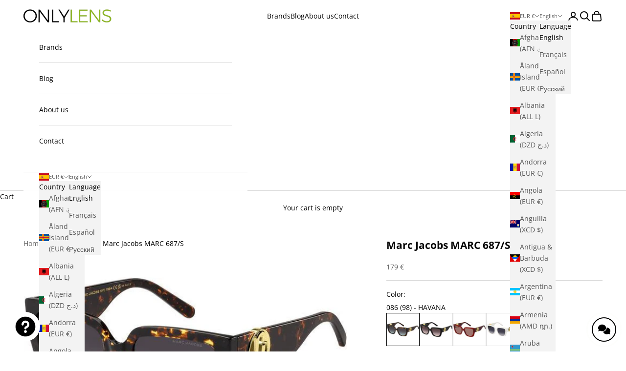

--- FILE ---
content_type: text/html; charset=UTF-8
request_url: https://app.ravecapture.com/merchant/TrustModule/badge_4/Onlylens
body_size: 530
content:
<!DOCTYPE html>
<html lang="en">
<head>
    <meta charset="utf-8">
    <meta http-equiv="X-UA-Compatible" content="IE=edge">
    <meta name="viewport" content="width=device-width, initial-scale=1">
        <title>Onlylens S.L. - CIF - B65407447 (ESB65407447) Opiniones</title>
    <link href="https://app.ravecapture.com/assets/dist/widget.d64cd0.css" rel="stylesheet">
    <link rel="stylesheet" type="text/css" href="https://app.ravecapture.com/assets/dist/ts-stars.d47b82.css">
</head>
<body>
    <div>
        <a target="_blank" href="https://eu.trustspot.io/store/Onlylens" style="text-decoration: none;">
            <div class="company-widget-section" style="width: 230px; border-color: #71a2b9;">
                <div class="excellent-sect-header" style="background-color: #527293;">
                    <h3 class="excellent-title">
                                                    Excelente                                                <span class="rounded-rectangle-img">4.8<span>/ 5</span></span>
                    </h3>
                    <img src="https://ravecapture-app-assets.s3.amazonaws.com/assets/images/logo/RaveCapture-horizontal-white.png" class="excellent-sect-logo logo-light" alt="RaveCapture logo" width="121" height="23" loading="lazy" />
                </div>
                <div class="excellent-sect-body">
                                        <div class="ts-badge-filled-star" style="color: #ffd800; text-align: center; padding-top: 10px;">
                                                    <i class="ts-star-regular"></i>
                                                    <i class="ts-star-regular"></i>
                                                    <i class="ts-star-regular"></i>
                                                    <i class="ts-star-regular"></i>
                                                    <i class="ts-star-regular"></i>
                                            </div>
                    <p class="excellent-reviews">
                        420                        Opiniones                    </p>
                </div>
            </div>
        </a>
    </div>
</body>
</html>


--- FILE ---
content_type: text/css
request_url: https://onlylens.com/cdn/shop/t/22/assets/custom.aio.min.css?v=4408623709701301891742466645
body_size: -410
content:
/*
Generated time: March 20, 2025 00:39
This file was created by the app developer. Feel free to contact the original developer with any questions. It was minified (compressed) by AVADA. AVADA do NOT own this script.
*/
.product-gallery__thumbnail{width:56px;height:56px}.product-gallery__thumbnail[aria-current=true]{border-color:#9aa0a6}ul.mega-menu__linklist>li>a{display:none}.mega-menu__linklist>li:first-child a{font-weight:700;margin-bottom:12px}

--- FILE ---
content_type: text/css
request_url: https://onlylens.com/cdn/shop/t/22/assets/custom.css?v=73005862164244649891748888934
body_size: -116
content:
.product-gallery__thumbnail{width:56px;height:56px}.product-gallery__thumbnail[aria-current=true]{border-color:#9aa0a6}ul.mega-menu__linklist>li>a{display:none}.mega-menu__linklist>li:first-child a{font-weight:700;margin-bottom:12px}.floating-contact-buttons{z-index:9999!important;position:fixed!important;bottom:20px!important;right:20px!important}.main-contact-button{box-shadow:0 2px 10px #00000026;z-index:9999!important}.main-contact-button:hover{background:#ffffff1a!important;border-color:#93b540!important}.chat-widget{z-index:9999!important}.chat-widget__button{z-index:9999!important;position:fixed!important;bottom:20px!important;left:20px!important;width:50px!important;height:50px!important;min-width:50px!important;min-height:50px!important;max-width:50px!important;max-height:50px!important;padding:0!important;margin:0!important;box-sizing:border-box!important;line-height:1!important;border-radius:50%!important;display:flex!important;align-items:center!important;justify-content:center!important}.chat-widget__window{z-index:9999!important;bottom:80px!important;left:20px!important}.floating-contact-buttons .contact-button{backdrop-filter:blur(10px);-webkit-backdrop-filter:blur(10px);box-shadow:0 2px 10px #0000001a;width:50px!important;height:50px!important;min-width:50px!important;min-height:50px!important;max-width:50px!important;max-height:50px!important;padding:0!important;margin:0!important;box-sizing:border-box!important;line-height:1!important;border-radius:50%!important;display:flex!important;align-items:center!important;justify-content:center!important}.floating-contact-buttons .contact-button:hover{background:#ffffff1a!important;box-shadow:0 4px 15px #0003;border-color:#93b540!important}.scrolling-content{margin-block:0}.scrolling-content .section-spacing{padding-block-start:max(15px,calc(var(--section-vertical-spacing-override, var(--section-vertical-spacing)) + var(--section-vertical-spacing-block-start-compensation, 0px)));padding-block-end:max(5px,var(--section-vertical-spacing-override, var(--section-vertical-spacing)))}.scrolling-content{padding-block:10px}.floating-contact-buttons .contact-button:not(.main-contact-button){box-shadow:0 2px 8px #00000026}.floating-contact-buttons.active .contact-button:not(.main-contact-button){animation:slideInUp .3s ease forwards}@keyframes slideInUp{0%{opacity:0;transform:translateY(20px)}to{opacity:1;transform:translateY(0)}}.floating-contact-buttons .contact-button{width:50px!important;height:50px!important;min-width:50px!important;min-height:50px!important;max-width:50px!important;max-height:50px!important;padding:0!important;margin:0!important;box-sizing:border-box!important;line-height:1!important;border-radius:50%!important;display:flex!important;align-items:center!important;justify-content:center!important}.floating-contact-buttons.active .contact-button:not(.main-contact-button){margin-bottom:15px!important;transition:all .4s ease!important}.floating-contact-buttons .contact-button:not(.main-contact-button){transition:all .4s cubic-bezier(.4,0,.2,1)!important}
/*# sourceMappingURL=/cdn/shop/t/22/assets/custom.css.map?v=73005862164244649891748888934 */


--- FILE ---
content_type: text/css
request_url: https://app.ravecapture.com/assets/dist/widget.d64cd0.css
body_size: 3332
content:
@font-face {
    font-family: 'ProximaNova';
    font-style: normal;
    font-weight: 400;
    src: url('https://trustspot-app-assets.s3.amazonaws.com/assets/sources/fonts/ProximaNova/ProximaNova-Regular.woff2') format('woff2'),
        url('https://trustspot-app-assets.s3.amazonaws.com/assets/sources/fonts/ProximaNova/ProximaNova-Regular.woff') format('woff'),
        url('https://trustspot-app-assets.s3.amazonaws.com/assets/sources/fonts/ProximaNova/ProximaNova-Regular.opentype') format('opentype');
}

.show-more, .trustworthy-read-more {
    text-transform: uppercase;
    text-decoration: none
}

.show-more, .slider-wrap a:active, .slider-wrap a:focus, .slider-wrap a:hover, .slider-wrap a:visited {
    text-decoration: none
}

.slider-wrap {
    width: 100%;
    /*min-width:290px;*/
    position: relative;
    overflow: hidden
}

.excellent-section {
    width: 250px;
    height: 203px;
    margin: 20px;
    display: inline-block;
    border: 2px solid #71A2B9;
    border-radius: 4px;
    position: relative
}

.excellent-sect-header {
    background-color: #527293;
    border-top-left-radius: 2px;
    border-top-right-radius: 2px;
    width: 250px
}

.excellent-sect-header img.excellent-sect-logo {
    height: 24px;
}

.excellent-title {
    color: #fff;
    font-family: ProximaNova;
    font-size: 22px;
    font-weight: 600;
    line-height: 20px;
    padding: 20px 10px;
    margin: 0
}

.rounded-rectangle-img {
    border: 1px solid #fff;
    border-radius: 1em;
    font-family: ProximaNova;
    font-size: 18px;
    line-height: 30px;
    color: #fff;
    font-weight: 700;
    padding: 11px 26px;
    margin-left: 12px
}

.rounded-rectangle-img span {
    font-family: ProximaNova;
    color: #b0bcc9;
    font-weight: 400
}

.excellent-sect-body {
    background-color: #fff;
    width: 250px
}

.excellent-sect-body .slider-star-item {
    list-style-type: none;
    margin: 0 auto;
    padding: 15px 0 0;
    text-align: center
}

.slider-star-item li {
    display: inline-block;
    padding-left: 3px;
    opacity: .5
}

.excellent-sect-body .excellent-reviews {
    color: #5d5d5d;
    font-family: ProximaNova;
    font-size: 16px;
    font-weight: 400;
    line-height: 28px;
    margin: 0;
    text-align: center;
    padding-top: 9px;
    padding-left: 4px
}

.excellent-sect-footer {
    text-align: center;
    background-color: #527293;
    height: 24px;
    border-bottom-right-radius: 2px;
    border-bottom-left-radius: 2px;
    width: 250px
}

.excellent-sect-footer .excellent-sect-logo {
    padding-top: 3px;
    height: 24px;
}

.trustworthy-section {
    max-width: 100%;
    -ms-flex-order: 2;
    -webkit-box-ordinal-group: 3;
            order: 2;
    padding: 20px 0;
    position: absolute;
    top: 0;
    left: 290px
}

.trustworthy-item {
    /*max-width:268px;*/
    background-color: #fff;
    vertical-align: top;
    margin: 0 5px;
    border: 1px solid #FFF;
    height: 207px;
    outline: none;
}

.trustworthy-item .trustworthy-sect-header {
    border-bottom: 1px solid #FFF
}

.trustworthy-item .slider-star-item li a img {
    width: 23px;
    height: 23px
}

.trustworthy-item .slider-star-item {
    list-style-type: none;
    margin: 0;
    text-align: left;
    padding: 22px 0 14px 14px;
    display: inline-block
}

.trustworthy-item .slider-star-item li {
    display: inline-block;
    padding-left: 1px
}

.days-ago {
    color: #8b9cb0;
    font-family: ProximaNova;
    font-size: 14px;
    font-weight: 300;
    line-height: 24px;
    vertical-align: super;
    padding-left: 20px
}

.trustworthy-title {
    color: #152a40;
    font-family: ProximaNova;
    font-size: 20px;
    font-weight: 600;
    line-height: 20px;
    margin: 0;
    padding: 15px 10px 0 10px;
}

.trustworthy-text {
    color: #696969;
    font-family: ProximaNova;
    font-size: 14px;
    font-weight: 300;
    line-height: 18px;
    margin: 0 10px;
    padding: 10px 0 21px
}

.trustworthy-read-more {
    display: inline-block;
    color: #5d5d5d;
    font-family: ProximaNova;
}

#trustspotCarousel .slick-next:before,
#trustspotCarousel .slick-prev:before {
    display: block;
    width: 6px;
    height: 12px;
    content: ''
}

#trustspotCarousel .slick-slider {
    margin-bottom: 0;
    max-width: 830px;
    /*margin-left:20px;
    margin-right:20px*/
}

#trustspotCarousel .slick-prev:before {
    background: url(sources/img/icons/widget_pre.5e9441.png) no-repeat;
}

#trustspotCarousel .slick-next:before {
    background: url(sources/img/icons/widget_next.f2ae4f.png) no-repeat;
}

#trustspotCarousel .slick-next,
#trustspotCarousel .slick-prev {
    width: 12px
}

#trustspotCarousel .slick-prev {
    left: -15px
}

#trustspotCarousel .slick-next {
    right: -20px
}

#trustspotCarousel .slick-next:before,
#trustspotCarousel .slick-prev:before {
    line-height: 3
}

.company-widget-section {
    max-width: 340px;
    margin: auto;
    background-color: #fff;
    border: 2px solid #71A2B9;
    border-radius: 4px
}

.company-widget-section .excellent-title {
    color: #fff;
    font-family: ProximaNova;
    font-size: 22px;
    font-weight: 600;
    line-height: 20px;
    padding: 20px 0 5px
}

.company-widget-section img.excellent-sect-logo {
    height: 26px;
}

.company-widget-section .rounded-rectangle-img {
    font-family: ProximaNova;
    line-height: 30px;
    color: #fff;
    font-size: 21px;
    font-weight: 700;
    padding: 8px 24px;
    margin-left: 14px
}

.company-widget-section .rounded-rectangle-img span {
    color: #b0bcc9;
    font-size: 18px;
    font-weight: 400
}

.company-widget-section .excellent-sect-header {
    text-align: center;
    width: 100%
}

.company-widget-section .excellent-sect-body {
    border-bottom: 1px solid #e3eaf3;
    width: 100%
}

.company-widget-section .excellent-sect-logo.logo-light {
    height: 24px;
}

.company-widget-section .excellent-sect-body .slider-star-item {
    padding: 19px 0 0
}

.excellent-sect-body .excellent-reviews {
    padding: 6px 0 9px
}

.excellent-sect-main {
    border-bottom: 1px solid #e3eaf3;
}

.excellent-sect-main .slider-star-item {
    padding: 17px 0 0 15px;
    margin: 0;
    display: inline-block
}

.excellent-sect-main .slider-star-item li {
    padding-left: 0
}

.excellent-sect-main .slider-star-item li a img {
    width: 17px;
    height: 18px
}

.excellent-sect-main .days-ago {
    font-size: 12px;
    float: right;
    padding-top: 15px;
    padding-right: 13px
}

.excellent-sect-main .trustworthy-title {
    font-size: 16px;
    line-height: 20px;
    padding: 7px 0 0 16px
}

.excellent-sect-main .trustworthy-text {
    padding: 7px 0 15px;
    margin: 0 16px
}

.excellent-sect-main .trustworthy-text.trustworthy-text-last {
    padding-bottom: 27px
}

.show-more {
    color: #93a3b2;
    font-family: ProximaNova;
    font-size: 13px;
    font-weight: 400;
    line-height: 24px;
    padding: 14px 0;
    display: inline-block
}

.read-more {
    color: #007bff;
    font-family: ProximaNova;
    font-size: 16px;
    font-weight: 400;
    line-height: 24px;
    display: inline-block;
    text-transform: none;
}

.trustspot-widget-review-block .read-more {
    font-size: 14px;
    line-height: 20px;
}

.company-widget-section .excellent-sect-footer {
    background-color: #fff;
    height: auto;
    width: 100%
}

.excellent-sect-body .slider-star-item li {
    float: right
}

.slider-star-item {
    display: table;
    content: '';
    clear: both
}

#trustspot-widget-wrapper #product-widget-review-result #trustspot-product-reviews .trustspot-widget-review-block .result-box .date .timespan-since-review {
    color: #93a3b2 !important;
}

.trustspot.trustspot-main-widget {
    display: block !important;
    width: 100% !important;
}

.excellent-sect-main .header-box {
    display: -webkit-box;
    display: -ms-flexbox;
    display: flex;
    -webkit-box-align: center;
        -ms-flex-align: center;
            align-items: center;
    -webkit-box-pack: justify;
        -ms-flex-pack: justify;
            justify-content: space-between;
    padding: 7px 0 0 16px;
    -webkit-box-flex: 0;
        -ms-flex: 0 0 90%;
            flex: 0 0 90%;
    width: 90%;
}

.widget-wide .excellent-sect-main .trustworthy-title {
    padding: 0;
}

a.header-logo {
    color: inherit;
    text-decoration: none;
}

a.header-logo:hover {
    background-color: #f1f1f1;
    -webkit-transition: background-color 0.3s linear;
    transition: background-color 0.3s linear;
}

.excellent-sect-main .header-logo,
.widget-slide .excellent-sect-main .header-logo {
    display: -webkit-box !important;
    display: -ms-flexbox !important;
    display: flex !important;
    -webkit-box-align: center;
        -ms-flex-align: center;
            align-items: center;
    vertical-align: middle !important;
    width: -webkit-fit-content;
    width: -moz-fit-content;
    width: fit-content;
    border: 1px solid #a0a0a0;
    border-radius: 0.25rem;
    font-family: ProximaNova;
    margin: 0 16px 10px !important;
    font-size: 14px;
}

.excellent-sect-main .header-logo img,
.widget-slide .excellent-sect-main .header-logo img {
    width: 30px !important;
    padding: 5px;
}

.excellent-sect-main .header-logo span,
.widget-slide .excellent-sect-main .header-logo span {
    padding: 0 5px;
}

.excellent-sect-main .header-logo .yelp-logo,
.excellent-sect-main .header-logo .lowes-logo,
.excellent-sect-main .header-logo .ebay-logo,
.widget-slide .excellent-sect-main .header-logo .yelp-logo,
.widget-slide .excellent-sect-main .header-logo .lowes-logo,
.widget-slide .excellent-sect-main .header-logo .ebay-logo {
    width: 55px !important;
}

.excellent-sect-main .header-logo .amazon-logo,
.excellent-sect-main .header-logo .bass_pro_shops-logo,
.excellent-sect-main .header-logo .walmart-logo,
.widget-slide .excellent-sect-main .header-logo .amazon-logo,
.widget-slide .excellent-sect-main .header-logo .bass_pro_shops-logo,
.widget-slide .excellent-sect-main .header-logo .walmart-logo {
    width: 70px !important;
}

.excellent-sect-main .review-middle-divider,
.widget-slide .excellent-sect-main .review-middle-divider {
  border-right: 1px solid #a0a0a0;
}

.widget-slide .excellent-sect-main .header-box {
    padding: 0;
    -webkit-box-flex: 0;
        -ms-flex: 0 0 94%;
            flex: 0 0 94%;
    width: 94%;
}

.widget-slide .trustworthy-title,
.widget-narrow .header-box {
    padding: 0 0 0 16px;
}

.widget-narrow .header-box,
.widget-narrow .trustworthy-title {
    -webkit-box-flex: 0;
        -ms-flex: 0 0 88%;
            flex: 0 0 88%;
    width: 88%;
}

.widget-narrow .trustworthy-title {
    padding: 0;
}

.widget-narrow .yelp-logo {
    margin-left: -25px;
}

.widget-narrow .excellent-sect-main .ts-badge-filled-star {
    display: block;
    text-align: center;
    margin-top: 10px;
}

.widget-narrow .excellent-sect-main .days-ago,
.widget-slide .excellent-sect-main .days-ago {
    display: block;
    text-align: center;
    float: none;
    padding: 5px 13px 0 20px;
}

@media (max-width: 600px) {
    .slider-wrap {
        text-align: center
    }

    .trustworthy-section {
        position: unset !important
    }

    .trustworthy-slider-section {
        width: 278px !important;
        margin: auto !important;
        max-width: calc(100% - 40px) !important;
    }
}

@media (max-width: 600px) {
    .trustworthy-section .slick-next {
        right: -12px !important;
    }
}



--- FILE ---
content_type: text/css
request_url: https://app.ravecapture.com/assets/dist/ts-stars.d47b82.css
body_size: 767
content:
@font-face {
    font-family: 'stars-font';
    font-weight: normal;
    font-style: normal;
    src: url('https://s3.amazonaws.com/trustspot-pr-widget/ts-stars/stars-font.eot') format('embedded-opentype'),
        url('https://s3.amazonaws.com/trustspot-pr-widget/ts-stars/stars-font.ttf') format('truetype'),
        url('https://s3.amazonaws.com/trustspot-pr-widget/ts-stars/stars-font.woff') format('woff');
}

[class^="ts-stars-"] i,
[class*=" ts-stars-"] i,
[class^="ts-stars-"] span,
[class*=" ts-stars-"] span,
[class^="ts-star-"],
[class*=" ts-star-"] {
    font-family: "stars-font" !important;
    speak: none;
    font-style: normal;
    font-weight: normal;
    -webkit-font-feature-settings: normal;
            font-feature-settings: normal;
    font-variant: normal;
    text-transform: none;
    line-height: 1;
    -webkit-font-smoothing: antialiased;
    -moz-osx-font-smoothing: grayscale;
    font-size: 22px;
}

.ts-stars-regular span::before,
.ts-stars-regular i::before {
    content: "\e901";
}
.ts-stars-block span::before,
.ts-stars-block i::before {
    content: "\e900";
}
[class^="ts-stars-"] .disabled,
[class*=" ts-stars-"] .disabled {
    opacity: 0.4;
    color: #a6a3a3;
}
.ts-star-disabled {
    opacity: 0.4;
}

.ts-widget-review-star {
    font-size: 20px;
}

.ts-star-block:before {
    content: "\e900";
    color: inherit;
}

.ts-star-regular:before {
    content: "\e901";
    color: inherit;
}

.ts-stars-1 span::before,
.ts-stars-1 i::before {
    content: "\e901";
}

.ts-stars-0 span::before,
.ts-stars-0 i::before {
    content: "\e900";
}



--- FILE ---
content_type: text/javascript
request_url: https://onlylens.com/cdn/shop/t/22/assets/custom.js?v=63627940689121596261751329143
body_size: 6925
content:
window.addEventListener("popstate",function(event){event.state&&event.state.scrollPosition&&window.scrollTo(0,event.state.scrollPosition)}),document.addEventListener("variant:change",function(event){event.preventDefault&&event.preventDefault();let variant=event.detail.variant,previousVariant=event.detail.previousVariant,form=event.target;const detailsContainer=document.querySelector(".details-container");if(detailsContainer&&(detailsContainer.querySelectorAll(".variant-other").forEach(element=>{element.style.display="none"}),variant&&variant.id)){const selectedDetailsElement=detailsContainer.querySelector(`#variant-${variant.id}`);selectedDetailsElement&&(selectedDetailsElement.style.display="block")}const availabilityContainer=document.querySelector(".availability-container");if(availabilityContainer&&(availabilityContainer.querySelectorAll(".variant-other").forEach(element=>{element.style.display="none"}),variant&&variant.id)){const selectedAvailabilityElement=availabilityContainer.querySelector(`#variant-${variant.id}`);selectedAvailabilityElement&&(selectedAvailabilityElement.style.display="block")}});function selectFirstVariant(){const allVariantInputs=document.querySelectorAll('input[name="id"]'),availableVariantInputs=document.querySelectorAll('input[name="id"]:not([disabled])');let toSelect=null;availableVariantInputs.length>0?toSelect=availableVariantInputs[0]:allVariantInputs.length>0&&(toSelect=allVariantInputs[0]),toSelect&&!toSelect.checked&&(toSelect.checked=!0,toSelect.dispatchEvent(new Event("change",{bubbles:!0})),toSelect.dispatchEvent(new CustomEvent("variant:change",{bubbles:!0})))}function waitForVariantInputs(){if(document.querySelectorAll('input[name="id"]').length>0){selectFirstVariant();return}const observer=new MutationObserver(()=>{document.querySelectorAll('input[name="id"]').length>0&&(selectFirstVariant(),observer.disconnect())});observer.observe(document.body,{childList:!0,subtree:!0})}document.addEventListener("DOMContentLoaded",waitForVariantInputs);function selectFirstVariantSelect(){const select=document.querySelector('select[name="id"]');if(select){let selectedOption=select.options[select.selectedIndex];if(!selectedOption||selectedOption.disabled){let toSelect=Array.from(select.options).find(opt=>!opt.disabled)||select.options[0];toSelect&&(select.value=toSelect.value)}select.dispatchEvent(new Event("input",{bubbles:!0})),select.dispatchEvent(new Event("change",{bubbles:!0})),select.dispatchEvent(new CustomEvent("variant:change",{bubbles:!0})),select.blur(),select.focus()}}function waitForVariantSelect(){if(document.querySelector('select[name="id"]')){selectFirstVariantSelect();return}const observer=new MutationObserver(()=>{document.querySelector('select[name="id"]')&&(selectFirstVariantSelect(),observer.disconnect())});observer.observe(document.body,{childList:!0,subtree:!0})}document.addEventListener("DOMContentLoaded",waitForVariantSelect);function showSelectedVariantAvailability(){const select=document.querySelector('select[name="id"]');if(select){document.querySelectorAll(".onlylens-availability.variant-other").forEach(span=>{span.style.display="none"});const selectedOption=select.options[select.selectedIndex];if(selectedOption){const span=document.getElementById("variant-"+selectedOption.value);span&&(span.style.display="block")}}}function waitForVariantSelectAndShowAvailability(){if(document.querySelector('select[name="id"]')){showSelectedVariantAvailability(),document.querySelector('select[name="id"]').addEventListener("change",showSelectedVariantAvailability);return}const observer=new MutationObserver(()=>{document.querySelector('select[name="id"]')&&(showSelectedVariantAvailability(),document.querySelector('select[name="id"]').addEventListener("change",showSelectedVariantAvailability),observer.disconnect())});observer.observe(document.body,{childList:!0,subtree:!0})}document.addEventListener("DOMContentLoaded",waitForVariantSelectAndShowAvailability);function forcePrestigeAvailabilityUpdate(){const select=document.querySelector('select[name="id"]');if(select&&select.options.length>1){const originalIndex=select.selectedIndex,tempIndex=originalIndex===0?1:0;select.selectedIndex=tempIndex,select.dispatchEvent(new Event("change",{bubbles:!0})),setTimeout(()=>{select.selectedIndex=originalIndex,select.dispatchEvent(new Event("change",{bubbles:!0}))},50)}else select&&select.dispatchEvent(new Event("change",{bubbles:!0}))}function waitForPrestigeSelectAndForceUpdate(){if(document.querySelector('select[name="id"]')){forcePrestigeAvailabilityUpdate();return}const observer=new MutationObserver(()=>{document.querySelector('select[name="id"]')&&(forcePrestigeAvailabilityUpdate(),observer.disconnect())});observer.observe(document.body,{childList:!0,subtree:!0})}document.addEventListener("DOMContentLoaded",waitForPrestigeSelectAndForceUpdate);function showAvailabilityAfterTheme(){setTimeout(()=>{const select=document.querySelector('select[name="id"]');if(select){document.querySelectorAll(".onlylens-availability.variant-other").forEach(span=>{span.style.display="none"});const selectedOption=select.options[select.selectedIndex];if(selectedOption){const span=document.getElementById("variant-"+selectedOption.value);span&&(span.style.display="block")}}},500)}function updateButtonBasedOnAvailability(){const availabilityMessage=document.querySelector('.onlylens-availability[style*="block"]'),addToCartButton=document.querySelector('.buy-buttons button[type="submit"]');if(availabilityMessage&&addToCartButton&&availabilityMessage.textContent.trim().includes("Not Available")){addToCartButton.disabled=!0,addToCartButton.textContent="Sold Out",addToCartButton.style.cssText="background-color: #000000 !important; color: #ffffff !important; cursor: not-allowed !important; opacity: 1 !important;",addToCartButton.setAttribute("disabled","disabled");const paypalButton=document.querySelector(".shopify-payment-button");paypalButton&&(paypalButton.style.display="none")}}function listenVariantChangeForAvailability(){const select=document.querySelector('select[name="id"]');select&&select.addEventListener("change",()=>{showAvailabilityAfterTheme(),setTimeout(updateButtonBasedOnAvailability,100)})}document.addEventListener("variant:change",function(event){setTimeout(updateButtonBasedOnAvailability,50)}),document.addEventListener("DOMContentLoaded",()=>{showAvailabilityAfterTheme(),listenVariantChangeForAvailability(),setTimeout(updateButtonBasedOnAvailability,500),document.querySelectorAll('input[type="radio"][name*="option"]').forEach(radio=>{radio.addEventListener("change",()=>{setTimeout(updateButtonBasedOnAvailability,50)})})});const thumbnailsCenteringCSS=`
  <style>
    /* Altura m\xEDnima para la foto principal del producto (responsive) */
    .product-gallery__media {
      align-items: center !important;
      display: flex !important;
      justify-content: center !important;
      overflow: hidden !important;
      border-radius: 8px !important;
    }
    
    /* Estilo uniforme para todas las im\xE1genes del producto */
    .product-gallery__media img,
    .product-gallery__media video {
      max-width: 100% !important;
      max-height: 100% !important;
      width: auto !important;
      height: auto !important;
      object-fit: contain !important;
      object-position: center !important;
    }
    
    /* M\xF3vil - altura fija m\xE1s peque\xF1a */
    @media screen and (max-width: 480px) {
      .product-gallery__media {
        height: 260px !important;
        min-height: auto !important;
        max-height: none !important;
      }
    }
    
    /* M\xF3vil grande / Tablet peque\xF1o - altura fija m\xE1s peque\xF1a */
    @media screen and (min-width: 481px) and (max-width: 768px) {
      .product-gallery__media {
        height: 300px !important;
        min-height: auto !important;
        max-height: none !important;
      }
    }
    
    /* Tablet - altura fija m\xE1s peque\xF1a */
    @media screen and (min-width: 769px) and (max-width: 1024px) {
      .product-gallery__media {
        height: 340px !important;
        min-height: auto !important;
        max-height: none !important;
      }
    }
    
    /* Desktop - altura fija m\xE1s peque\xF1a */
    @media screen and (min-width: 1025px) {
      .product-gallery__media {
        height: 380px !important;
        min-height: auto !important;
        max-height: none !important;
      }
    }
    
    /* Centrar miniaturas de la galer\xEDa del producto */
    .product-gallery__thumbnail-list {
      display: flex !important;
      justify-content: center !important;
      align-items: center !important;
      width: 100% !important;
    }
    
    .product-gallery__thumbnail-scroller {
      display: flex !important;
      justify-content: center !important;
      align-items: center !important;
      flex-wrap: wrap !important;
      gap: 8px !important;
      padding: 12px !important;
      width: 100% !important;
    }
    
    .product-gallery__thumbnail {
      flex-shrink: 0 !important;
      margin: 0 !important;
    }
    
    /* Asegurar que las miniaturas no se superpongan con otros elementos */
    @media screen and (max-width: 768px) {
      .product-gallery__thumbnail-list {
        z-index: 10 !important;
        position: relative !important;
        background: rgba(255, 255, 255, 0.9) !important;
        backdrop-filter: blur(5px) !important;
        border-radius: 8px !important;
        margin: 8px !important;
      }
    }
    
    @media screen and (min-width: 769px) {
      .product-gallery__thumbnail-list {
        margin-top: 16px !important;
        margin-bottom: 16px !important;
      }
    }
    
    /* Estilos para filtro de variantes en m\xF3vil */
    @media screen and (max-width: 999px) {
      .onlylens-hidden-variant {
        display: none !important;
        visibility: hidden !important;
        position: absolute !important;
        left: -9999px !important;
        opacity: 0 !important;
        pointer-events: none !important;
        width: 0 !important;
        height: 0 !important;
        overflow: hidden !important;
      }
      
      /* Asegurar que el carrusel solo cuente elementos visibles */
      .product-gallery__carousel .onlylens-hidden-variant {
        flex: none !important;
        min-width: 0 !important;
        max-width: 0 !important;
      }
      
      /* Ocultar miniaturas de variantes no seleccionadas */
      .product-gallery__thumbnail.onlylens-hidden-variant {
        display: none !important;
      }
      
      /* Ocultar dots de variantes no seleccionadas */
      .page-dots button.onlylens-hidden-variant {
        display: none !important;
      }
    }
  </style>
`;document.head.insertAdjacentHTML("beforeend",thumbnailsCenteringCSS);let resizeTimeout,lastActiveVariant=null,filterTimeout;function extractVariantFromAlt(altText){if(!altText)return"";if(altText.includes("Color_")){const colorPart=altText.split("Color_")[1];if(colorPart)return colorPart.trim().split(/\s*,\s*/)[0]}let match=altText.match(/((?:DLS|LSA|DTS)\d+[A-Z]*-[A-Z]\d*-?\d*)/i);if(match||(match=altText.match(/(LSA-\d+|DLS\d+|DTS\d+)/i),match))return match[1].trim();const colorPatterns=[/([A-Z]+(?:-[A-Z]+)*)\s*-\s*([A-Z]+(?:\s+[A-Z]+)*)/i,/([A-Z]+\s+[A-Z]+)\s*-\s*([A-Z]+(?:\s+[A-Z]+)*)/i,/([A-Z]+(?:-[A-Z]+)+)/i];for(const pattern of colorPatterns)if(match=altText.match(pattern),match)return match[0].trim();return altText.trim()}function compareVariants(imageVariant,selectedVariant){if(!imageVariant||!selectedVariant)return!1;const normalizeText=text=>text.toLowerCase().replace(/\s+/g," ").trim(),imgVar=normalizeText(imageVariant),selVar=normalizeText(selectedVariant);if(imgVar===selVar||imgVar.includes(selVar)||selVar.includes(imgVar))return!0;const extractProductCode=text=>{let match=text.match(/color[_\s]*([A-Z]+\d+[A-Z]*-\d+)/i);return match||(match=text.match(/([A-Z]+\d+[A-Z]*-\d+)/i),match)?match[1].toUpperCase():(match=text.match(/color[_\s]*(\d+)/i),match||(match=text.match(/^(\d+)\s+/),match)?match[1].padStart(3,"0"):"")},imgCode=extractProductCode(imageVariant),selCode=extractProductCode(selectedVariant);if(imgCode&&selCode&&imgCode===selCode)return console.log(`\u2705 Coincidencia por C\xD3DIGO: "${imgCode}"`),!0;const extractColorDescription=text=>{let match=text.match(/color[_\s]*[A-Z]+\d+[A-Z]*-\d+\s+(.+)/i);return match||(match=text.match(/color[_\s]*\d+\s+(.+)/i),match)||(match=text.match(/[A-Z]+\d+[A-Z]*-\d+\s*-\s*(.+?)(?:\s*\/|$)/i),match)||(match=text.match(/^\d+\s+(.+?)(?:\s*\/|$)/i),match)?normalizeText(match[1]):normalizeText(text)},imgColorDesc=extractColorDescription(imageVariant),selColorDesc=extractColorDescription(selectedVariant);if(imgColorDesc&&selColorDesc&&(imgColorDesc.includes(selColorDesc)||selColorDesc.includes(imgColorDesc)))return console.log(`\u2705 Coincidencia por COLOR: "${imgColorDesc}" \u2194 "${selColorDesc}"`),!0;const extractMainColors=text=>{const colors=[],colorWords=text.match(/\b(black|white|gold|silver|bronze|blue|grey|gray|brown|green|red|yellow|clear|crystal)\b/gi);return colorWords&&colors.push(...colorWords.map(c=>c.toLowerCase())),[...new Set(colors)]},imgColors=extractMainColors(imageVariant),selColors=extractMainColors(selectedVariant),commonColors=imgColors.filter(color=>selColors.some(selColor=>selColor.includes(color)||color.includes(selColor)));return commonColors.length>0&&commonColors.length>=Math.min(imgColors.length,selColors.length)}function filterGalleryByVariant(selectedVariant){try{if(!selectedVariant){console.log("\u274C No hay variante seleccionada");return}console.log(`\u{1F3AF} Aplicando filtro de galer\xEDa con variante: ${selectedVariant}`),console.log(`\u{1F5A5}\uFE0F Resoluci\xF3n actual: ${window.innerWidth<=768?"M\xF3vil":"Desktop"}`);const productTitle=document.title;console.log(`\u{1F50D} OnlyLens Debug - Producto: ${productTitle}`),console.log(`\u{1F50D} OnlyLens Debug - Variante seleccionada: ${selectedVariant}`);const getAvailableVariants=()=>{const variants=[];return document.querySelectorAll('input[type="radio"][name*="product-form"], input[type="radio"][name="id"]').forEach(radio=>{const label=radio.closest("label")||document.querySelector(`label[for="${radio.id}"]`);if(label){const text=label.textContent.trim();text&&!variants.includes(text)&&variants.push(text)}}),document.querySelectorAll('select[name="id"] option, select[name*="product-form"] option').forEach(option=>{const text=option.textContent.trim();text&&text!=="Selecciona una opci\xF3n"&&!variants.includes(text)&&variants.push(text)}),variants},hasVariantSpecificImages=carousel=>{const cells=carousel.cells||[],availableVariants=getAvailableVariants();console.log(`\u{1F50D} Variantes disponibles: ${availableVariants.length}`),console.log(`\u{1F50D} Analizando ${cells.length} celdas del carrusel...`);let hasColorInfo=0,hasGenericInfo=0,hasMatchableVariants=0;for(let i=0;i<Math.min(cells.length,8);i++){const cell=cells[i];if(console.log(`\u{1F50D} Celda ${i+1}:`,cell?"encontrada":"no encontrada"),!cell)continue;let img=cell.element?.querySelector("img");if(img||(img=cell.querySelector?.("img")),!img&&typeof cell.firstElementChild<"u"&&(img=cell.firstElementChild?.querySelector?.("img")),console.log(`\u{1F50D} Celda ${i+1} - Imagen:`,img?"encontrada":"no encontrada"),img){const altText=img.alt||img.getAttribute("alt")||"",srcText=img.src||"";if(console.log(`\u{1F50D} Celda ${i+1} - Alt: "${altText}"`),console.log(`\u{1F50D} Celda ${i+1} - Src: "${srcText.substring(srcText.lastIndexOf("/")+1)}"`),altText.includes("Color_")){hasColorInfo++,console.log(`\u2705 Celda ${i+1} - Formato Color_ detectado`);continue}if(altText.match(/[A-Z]+-[A-Z]\d+-\d+/)){hasColorInfo++,console.log(`\u2705 Celda ${i+1} - C\xF3digo espec\xEDfico detectado`);continue}let canMatch=!1;const extractedVariant=extractVariantFromAlt(altText);console.log(`\u{1F50D} Celda ${i+1} - Variante extra\xEDda: "${extractedVariant}"`);for(const variant of availableVariants)if(compareVariants(extractedVariant,variant)){canMatch=!0,console.log(`\u2705 Celda ${i+1} - Coincide con variante: "${variant}"`);break}canMatch?hasMatchableVariants++:altText.match(/LSA-\d+|DLS\d+|DTS\d+/)&&(hasGenericInfo++,console.log(`\u2139\uFE0F Celda ${i+1} - Informaci\xF3n gen\xE9rica detectada`))}}console.log(`\u{1F50D} Im\xE1genes: ${hasColorInfo} espec\xEDficas, ${hasMatchableVariants} relacionables, ${hasGenericInfo} gen\xE9ricas`);const shouldFilter=hasColorInfo>0||hasMatchableVariants>0&&availableVariants.length>1;return console.log(`\u{1F50D} Decisi\xF3n de filtrado: ${shouldFilter?"S\xCD FILTRAR":"NO FILTRAR"}`),shouldFilter};let attempts=0;const maxAttempts=5,findCarousel=()=>{attempts++;let carousel=null;if(window.productGallery?.carousel&&(carousel=window.productGallery.carousel,console.log("\u{1F50D} Carrusel encontrado v\xEDa productGallery.carousel")),!carousel){const carouselElement=document.querySelector(".product-gallery__carousel, .product__media-gallery, [data-media-gallery]");carouselElement&&(carouselElement.filter||carouselElement.flickity)&&(carousel=carouselElement.flickity||carouselElement,console.log("\u{1F50D} Carrusel encontrado v\xEDa DOM element"))}if(!carousel){const possibleRefs=[window.theme?.ProductGallery?.carousel,window.Shopify?.theme?.carousel,window.productMedia?.carousel];for(const ref of possibleRefs)if(ref&&ref.cells){carousel=ref,console.log("\u{1F50D} Carrusel encontrado v\xEDa objetos globales");break}}if(!carousel){const flickityElements=document.querySelectorAll(".flickity-enabled");for(const element of flickityElements)if(element.flickity&&element.flickity.cells){carousel=element.flickity,console.log("\u{1F50D} Carrusel encontrado v\xEDa Flickity directo");break}}if(carousel&&carousel.cells&&carousel.cells.length>0){if(console.log(`\u2705 Carrusel encontrado despu\xE9s de ${attempts} intentos`),console.log(`\u{1F50D} Carrusel info: ${carousel.cells.length} celdas, ${carousel.selectedIndex||0} seleccionada`),!hasVariantSpecificImages(carousel)){if(console.log("\u2139\uFE0F Las im\xE1genes solo contienen informaci\xF3n gen\xE9rica del modelo"),console.log("\u2139\uFE0F No se aplicar\xE1 filtrado por variante espec\xEDfica"),carousel.filter)try{carousel.filter([])}catch(error){console.log("\u26A0\uFE0F No se pudo limpiar filtro anterior:",error)}filterThumbnails(selectedVariant,!1);return}applyCarouselFilter(carousel,selectedVariant)}else attempts<maxAttempts?(console.log(`\u23F3 Carrusel no encontrado, reintentando... (${attempts}/${maxAttempts})`),setTimeout(findCarousel,500)):(console.log(`\u274C No se pudo encontrar el carrusel despu\xE9s de ${maxAttempts} intentos`),console.log("\u2139\uFE0F Aplicando fallback: mostrando todas las im\xE1genes"),filterThumbnails(selectedVariant,!1))};findCarousel()}catch(error){console.log("\u274C Error en filterGalleryByVariant:",error);try{filterThumbnails(selectedVariant,!1)}catch(thumbError){console.log("\u274C Error en fallback de miniaturas:",thumbError)}}}let activeCarouselInterceptors=[];function cleanupCarouselInterceptors(){if(console.log("\u{1F9F9} Interceptores anteriores limpiados"),window.onlyLensInterceptors){const{scrollInterceptor,thumbnailInterceptor,carousel,thumbnailContainer}=window.onlyLensInterceptors;carousel&&scrollInterceptor&&carousel.removeEventListener("scroll",scrollInterceptor),thumbnailContainer&&thumbnailInterceptor&&thumbnailContainer.removeEventListener("click",thumbnailInterceptor),delete window.onlyLensInterceptors}activeCarouselInterceptors.forEach(({element,events})=>{events.forEach(({type,handler})=>{element.removeEventListener(type,handler)})}),activeCarouselInterceptors=[]}function setupCarouselNavigationInterceptor(carousel,indexesToHide,currentVariant){cleanupCarouselInterceptors(),console.log("\u{1F6E1}\uFE0F Configurando interceptores de navegaci\xF3n del carrusel...");const visibleIndexes=[];if(carousel.allCells.forEach((cell,index)=>{indexesToHide.includes(index)||visibleIndexes.push(index)}),console.log("\u{1F441}\uFE0F \xCDndices visibles:",visibleIndexes),visibleIndexes.length===0){console.log("\u26A0\uFE0F No hay elementos visibles - configurando interceptores b\xE1sicos"),console.log("\u2705 Interceptores b\xE1sicos configurados (sin restricciones)");return}let isProgrammaticScroll=!1,lastScrollTime=0,scrollCorrectionInProgress=!1;const scrollInterceptor=event=>{const now=Date.now();scrollCorrectionInProgress||now-lastScrollTime<150||(lastScrollTime=now,console.log("\u{1F4F1} Scroll detectado en el carrusel"))},thumbnailInterceptor=event=>{const thumbnail=event.target.closest(".product-gallery__thumbnail");if(!thumbnail)return;const thumbnailIndex=Array.from(thumbnail.parentElement.children).indexOf(thumbnail);indexesToHide.includes(thumbnailIndex)&&(console.log("\u{1F6AB} Click en miniatura oculta interceptado:",thumbnailIndex),event.preventDefault(),event.stopPropagation(),visibleIndexes.length>0&&(console.log("\u{1F504} Redirigiendo a primera imagen visible:",visibleIndexes[0]),carousel.select(visibleIndexes[0])))};if(carousel.element){carousel.element.addEventListener("scroll",scrollInterceptor,{passive:!0});const thumbnailContainer=document.querySelector(".product-gallery__thumbnail-list");thumbnailContainer&&thumbnailContainer.addEventListener("click",thumbnailInterceptor,!0)}window.onlyLensInterceptors={scrollInterceptor,thumbnailInterceptor,carousel:carousel.element,thumbnailContainer:document.querySelector(".product-gallery__thumbnail-list")},console.log("\u2705 Interceptores de navegaci\xF3n NO AGRESIVOS configurados")}function findNearestVisibleIndex(targetIndex,visibleIndexes){if(visibleIndexes.length===0)return-1;let nearest=visibleIndexes[0],minDistance=Math.abs(targetIndex-nearest);for(const visibleIndex of visibleIndexes){const distance=Math.abs(targetIndex-visibleIndex);distance<minDistance&&(minDistance=distance,nearest=visibleIndex)}return nearest}function filterThumbnails(selectedVariant,shouldFilter=!0){const allThumbnails=document.querySelectorAll(".product-gallery__thumbnail");if(!shouldFilter){console.log(`\u{1F5BC}\uFE0F Mostrando todas las miniaturas (${allThumbnails.length} total)`),allThumbnails.forEach(thumb=>{thumb.style.display="",thumb.style.visibility="",thumb.style.opacity=""});return}let visibleThumbnails=0;allThumbnails.forEach(thumbnail=>{const img=thumbnail.querySelector("img");if(img){const imageAlt=img.getAttribute("alt")||"",imageVariant=extractVariantFromAlt(imageAlt);compareVariants(imageVariant,selectedVariant)?(thumbnail.style.display="",thumbnail.style.visibility="",thumbnail.style.opacity="",visibleThumbnails++):(thumbnail.style.display="none",thumbnail.style.visibility="hidden",thumbnail.style.opacity="0")}}),console.log(`\u{1F5BC}\uFE0F Miniaturas: ${visibleThumbnails}/${allThumbnails.length} visibles`)}function fallbackCSSFilter(carousel,selectedVariant){console.log("\u{1F504} Aplicando fallback CSS..."),(carousel.querySelectorAll?carousel.querySelectorAll(".product-gallery__media img"):document.querySelectorAll(".product-gallery__media img")).forEach((image,index)=>{const imageAlt=image.getAttribute("alt")||"",imageVariant=extractVariantFromAlt(imageAlt),matches=compareVariants(imageVariant,selectedVariant),mediaElement=image.closest(".product-gallery__media");mediaElement&&(matches?(mediaElement.style.display="",mediaElement.style.visibility="visible",mediaElement.removeAttribute("hidden"),console.log(`\u2705 CSS: Mostrando imagen ${index+1}`)):(mediaElement.style.display="none",mediaElement.style.visibility="hidden",mediaElement.setAttribute("hidden",""),console.log(`\u274C CSS: Ocultando imagen ${index+1}`)))})}function clearPreviousGalleryFilter(){const allMedia=document.querySelectorAll(".product-gallery__media"),allThumbnails=document.querySelectorAll(".product-gallery__thumbnail"),allDots=document.querySelectorAll(".page-dots button");allMedia.forEach(media=>{media.style.display="none",media.style.visibility="hidden",media.style.position="absolute",media.classList.add("onlylens-hidden-variant")}),allThumbnails.forEach(thumb=>{thumb.style.display="none",thumb.style.visibility="hidden",thumb.classList.add("onlylens-hidden-variant")}),allDots.forEach(dot=>{dot.style.display="none",dot.style.visibility="hidden",dot.classList.add("onlylens-hidden-variant")})}function setupVariantGalleryCallbacks(){const isDebugMode=window.location.search.includes("debug=1")||localStorage.getItem("onlylens-debug")==="true";isDebugMode&&console.log("\u{1F527} Configurando callback simplificado de variante \u2192 galer\xEDa..."),document.addEventListener("variant:change",function(event){event.detail.variant&&event.detail.variant.title&&(isDebugMode&&console.log("\u{1F504} OnlyLens Debug - Cambio de variante detectado:",event.detail.variant.title),filterGalleryByVariant(event.detail.variant.title))}),isDebugMode&&console.log("\u2705 Callback simplificado configurado (solo variant:change event)")}function extractVariantTitleFromClick(element){const isDebugMode=window.location.search.includes("debug=1")||localStorage.getItem("onlylens-debug")==="true";if(element.type==="radio"){const label=document.querySelector(`label[for="${element.id}"]`);if(label){const srOnlySpan2=label.querySelector("span.sr-only");if(srOnlySpan2&&srOnlySpan2.textContent.trim())return srOnlySpan2.textContent.trim()}}const srOnlySpan=element.querySelector("span.sr-only");if(srOnlySpan&&srOnlySpan.textContent.trim())return srOnlySpan.textContent.trim();if(element.dataset.tooltip)return element.dataset.tooltip;if(element.tagName==="LABEL"&&element.getAttribute("for")){const forId=element.getAttribute("for"),radio=document.getElementById(forId);if(radio&&radio.type==="radio")return extractVariantTitleFromClick(radio)}const parent=element.closest(".option-value, .color-swatch, .variant-picker__option");if(parent){const radioInParent=parent.querySelector('input[type="radio"]');if(radioInParent)return extractVariantTitleFromClick(radioInParent)}return isDebugMode&&console.log("\u274C No se pudo extraer t\xEDtulo de variante de:",element),null}function applyInitialGalleryFilter(){const isDebugMode=window.location.search.includes("debug=1")||localStorage.getItem("onlylens-debug")==="true",selectors=['input[type="radio"][data-option-position]:checked','.variant-picker input[type="radio"]:checked','input[type="radio"][name*="option"]:checked'];for(const selector of selectors){const selectedElement=document.querySelector(selector);if(selectedElement){const variantTitle=extractVariantTitleFromClick(selectedElement);if(variantTitle){isDebugMode&&console.log("\u{1F3AF} Aplicando filtro inicial con variante:",variantTitle),filterGalleryByVariant(variantTitle);return}}}isDebugMode&&console.log("\u274C No se encontr\xF3 variante seleccionada para filtro inicial")}document.addEventListener("DOMContentLoaded",function(){setTimeout(()=>{setupVariantGalleryCallbacks(),applyInitialGalleryFilter()},500)}),window.addEventListener("load",function(){setTimeout(()=>{applyInitialGalleryFilter()},200)});function restoreAllGalleryImages(){const allMedia=document.querySelectorAll(".product-gallery__media"),allThumbnails=document.querySelectorAll(".product-gallery__thumbnail"),allDots=document.querySelectorAll(".page-dots button");allMedia.forEach(media=>{media.style.display="",media.style.visibility="visible",media.style.position="static",media.classList.remove("onlylens-hidden-variant")}),allThumbnails.forEach(thumb=>{thumb.style.display="",thumb.style.visibility="visible",thumb.classList.remove("onlylens-hidden-variant")}),allDots.forEach(dot=>{dot.style.display="",dot.style.visibility="visible",dot.classList.remove("onlylens-hidden-variant")})}function setActiveVariant(variant){lastActiveVariant=variant,console.log("\u{1F4BE} Variante activa actualizada:",variant)}window.addEventListener("resize",()=>{clearTimeout(resizeTimeout),resizeTimeout=setTimeout(()=>{lastActiveVariant&&(console.log("\u{1F4F1} Resize detectado - reconfiguraci\xF3n autom\xE1tica del filtrado"),console.log("\u{1F504} Reaplicando filtro despu\xE9s del resize para variante:",lastActiveVariant),filterGalleryByVariant(lastActiveVariant))},500)});const originalFilterFunction=filterGalleryByVariant;filterGalleryByVariant=function(selectedVariant){clearTimeout(filterTimeout),filterTimeout=setTimeout(()=>{try{return setActiveVariant(selectedVariant),originalFilterFunction(selectedVariant)}catch(error){console.error("\u274C Error en filterGalleryByVariant:",error)}},100)},window.filterGalleryByVariant=filterGalleryByVariant;let currentBreakpoint=window.innerWidth>=1e3?"desktop":"mobile";function handleBreakpointChange(){const newBreakpoint=window.innerWidth>=1e3?"desktop":"mobile";newBreakpoint!==currentBreakpoint&&(console.log(`\u{1F4F1} Breakpoint cambi\xF3 de ${currentBreakpoint} a ${newBreakpoint}`),currentBreakpoint=newBreakpoint)}let breakpointTimeout;window.addEventListener("resize",()=>{clearTimeout(breakpointTimeout),breakpointTimeout=setTimeout(handleBreakpointChange,200)});const additionalCarouselCSS=`
<style id="onlylens-carousel-filter-css">
  /* Asegurar que elementos ocultos no ocupen espacio en el scroll */
  .product-gallery__carousel .product-gallery__media[hidden] {
    display: none !important;
    visibility: hidden !important;
    position: absolute !important;
    left: -9999px !important;
    width: 0 !important;
    height: 0 !important;
    margin: 0 !important;
    padding: 0 !important;
  }
  
  /* Optimizaci\xF3n para m\xF3vil */
  @media screen and (max-width: 999px) {
    .product-gallery__carousel {
      scroll-behavior: smooth;
    }
    
    .product-gallery__carousel .product-gallery__media:not([hidden]) {
      scroll-snap-align: start;
    }
  }
  
  /* Prevenir clicks en elementos ocultos */
  .product-gallery__thumbnail[hidden],
  .product-gallery__thumbnail[style*="display: none"] {
    pointer-events: none !important;
    user-select: none !important;
  }
</style>
`;document.getElementById("onlylens-carousel-filter-css")||(document.head.insertAdjacentHTML("beforeend",additionalCarouselCSS),console.log("\u{1F3A8} CSS adicional para filtrado de carrusel agregado")),window.onlyLensDebug={enable:function(){localStorage.setItem("onlylens-debug","true"),console.log("\u2705 OnlyLens Debug activado. Recarga la p\xE1gina para ver los logs detallados.")},disable:function(){localStorage.removeItem("onlylens-debug"),console.log("\u274C OnlyLens Debug desactivado.")},status:function(){const isActive=localStorage.getItem("onlylens-debug")==="true"||window.location.search.includes("debug=1");return console.log(`\u{1F50D} OnlyLens Debug est\xE1 ${isActive?"ACTIVADO":"DESACTIVADO"}`),isActive||console.log("\u{1F4A1} Para activar: onlyLensDebug.enable() o agregar ?debug=1 a la URL"),isActive}};function extractVariantFromFilename(src){if(!src)return"";const filename=src.substring(src.lastIndexOf("/")+1).split("?")[0];let match=filename.match(/([a-z]+\d+[a-z]*)_(\d+)/i);if(match){const model=match[1].toUpperCase(),variant=match[2].padStart(3,"0");return`${model}-${variant}`}return match=filename.match(/cazal_2F(\d+)_(\d+)/i),match?match[2].padStart(3,"0"):(match=filename.match(/([A-Z]+\d+[A-Z]*[-_]?\d+)/i),match?match[1].toUpperCase().replace("_","-"):"")}function applyCarouselFilter(carousel,selectedVariant){const indexesToHide=[];let visibleCount=0;if(carousel.cells.forEach((cell,index)=>{const img=cell.element?.querySelector("img");if(!img)return;const imageAlt=img.getAttribute("alt")||"",imageSrc=img.src||"";let imageVariant=extractVariantFromAlt(imageAlt);const filenameVariant=extractVariantFromFilename(imageSrc);console.log(`\u{1F50D} Celda ${index+1} - Alt: "${imageVariant}", Archivo: "${filenameVariant}"`),filenameVariant&&(!imageVariant||imageVariant===imageAlt||imageAlt.includes("Color_")&&imageAlt.split("Color_")[1].includes("-")&&filenameVariant!==imageVariant)&&(console.log("\u{1F504} Usando variante del archivo en lugar del alt text"),imageVariant=filenameVariant);const matches=compareVariants(imageVariant,selectedVariant);console.log(`\u{1F50D} Celda ${index+1}: "${imageVariant}" vs "${selectedVariant}" \u2192 ${matches?"\u2705 COINCIDE":"\u274C NO COINCIDE"}`),matches?visibleCount++:indexesToHide.push(index)}),console.log(`\u{1F50D} Filtrado: ${visibleCount}/${carousel.cells.length} im\xE1genes visibles`),visibleCount===0){console.log("\u274C No hay im\xE1genes visibles para esta variante. Mostrando todas como fallback."),setupCarouselNavigationInterceptor(carousel,[],selectedVariant),filterThumbnails(selectedVariant,!1);return}try{carousel.filter(indexesToHide),console.log("\u2705 Filtro aplicado exitosamente"),setupCarouselNavigationInterceptor(carousel,indexesToHide,selectedVariant),filterThumbnails(selectedVariant,!0)}catch(error){console.error("\u274C Error aplicando filtro del carrusel:",error),filterThumbnails(selectedVariant,!1)}}
//# sourceMappingURL=/cdn/shop/t/22/assets/custom.js.map?v=63627940689121596261751329143
